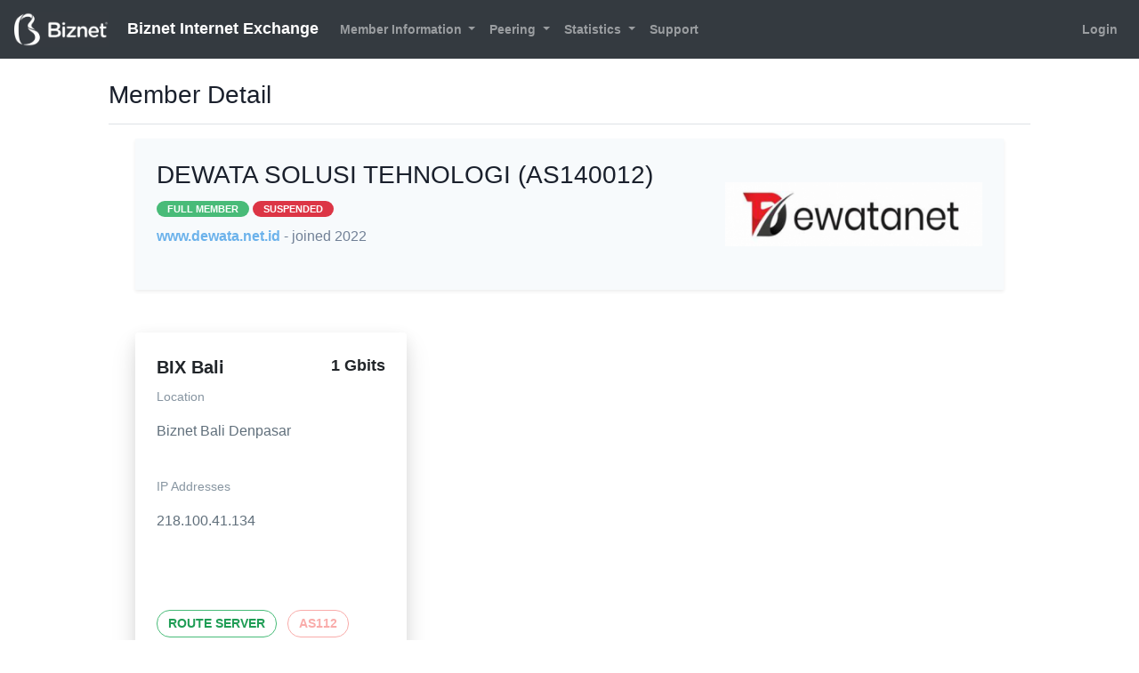

--- FILE ---
content_type: text/html; charset=UTF-8
request_url: https://portal.bix.id/customer/detail/178
body_size: 2850
content:
<!DOCTYPE html>
<html class="h-100" lang="en">

    <head>
        <!--  IXP MANAGER - template directory: resources/[views|skins] -->

        <base href="https://portal.bix.id/index.php">

        <meta http-equiv="Content-Type" content="text/html; charset=utf8" />
        <meta charset="utf-8">

        <title>
            Biznet Internet Exchange        </title>

        <meta name="viewport" content="width=device-width, initial-scale=1.0">
        <meta name="description" content="">
        <meta name="author" content="">
        <meta name="csrf-token" content="hY0u7JoOYW1CYBwWxhNSu3Ygo48qe8discsUn8gV">

        <link rel="stylesheet" type="text/css" href="https://portal.bix.id/css/ixp-pack.css?id=54139ef7ceae44bc30b3" />

        <link rel="shortcut icon" type="image/ico" href="https://portal.bix.id/favicon.ico" />

                
    </head>

    <body class="d-flex flex-column h-100">
        <header>
            <nav class="navbar navbar-expand-lg navbar-dark bg-dark">

    <a class="navbar-brand" style="font-size:18px" href="https://portal.bix.id">
    <img class="tw-inline" style="max-height: 40px !important; margin-right: 1rem !important;" src="https://portal.bix.id/images/Logo-bix-new.png">
    Biznet Internet Exchange</a>

    <button class="navbar-toggler" type="button" data-toggle="collapse" data-target="#navbarSupportedContent" aria-controls="navbarSupportedContent" aria-expanded="false" aria-label="Toggle navigation">
        <i class="fa fa-ellipsis-v"></i>
    </button>

    <div class="collapse navbar-collapse" id="navbarSupportedContent">
        <ul class="navbar-nav mr-auto mt-2 mt-lg-0">


                            <li class="nav-item dropdown">
                    <a class="nav-link dropdown-toggle 1" href="#" id="navbarDropdown" role="button" data-toggle="dropdown" aria-haspopup="true" aria-expanded="false">
                        Member Information
                    </a>
                    <div class="dropdown-menu" aria-labelledby="navbarDropdown">
                        <a class="dropdown-item 1" href="https://portal.bix.id/customer/details">
                            Member Details
                        </a>
                        <a class="dropdown-item 1" href="https://portal.bix.id/customer/associates">
                            Associate Members                        </a>

                                                    <div class="dropdown-divider"></div>
                            <a class="dropdown-item 1" href="https://portal.bix.id/docstore">
                                Document Store
                            </a>
                        
                    </div>
                </li>
            
                            <li class="nav-item dropdown">
                    <a class="nav-link dropdown-toggle 1" href="#" id="navbarDropdown" role="button" data-toggle="dropdown" aria-haspopup="true" aria-expanded="false">
                        Peering
                    </a>
                    <div class="dropdown-menu" aria-labelledby="navbarDropdown">
                                                    <a class="dropdown-item 1" href="https://portal.bix.id/lg">
                                Looking Glass
                            </a>
                                                                            <a class="dropdown-item 1" href="https://portal.bix.id/peering-matrix">
                                Peering Matrix
                            </a>
                                            </div>
                </li>
            
            <li class="nav-item dropdown 1">
                <a class="nav-link dropdown-toggle" href="#" id="navbarDropdown" role="button" data-toggle="dropdown" aria-haspopup="true" aria-expanded="false">
                    Statistics
                </a>
                <div class="dropdown-menu" aria-labelledby="navbarDropdown">
                                            <a class="dropdown-item 1" href="https://portal.bix.id/statistics/ixp">
                            Overall Peering Graphs
                        </a>
                    
                                            <a class="dropdown-item 1" href="https://portal.bix.id/statistics/infrastructure">
                            Infrastructure Graphs
                        </a>
                    
                                            <a class="dropdown-item 1" href="https://portal.bix.id/statistics/vlan">
                            VLAN / Per-Protocol Graphs
                        </a>
                    
                                                                
                                            <a class="dropdown-item 1" href="https://portal.bix.id/statistics/switch">
                            Switch Aggregate Graphs
                        </a>
                    
                    
                                    </div>
            </li>

            <li class="nav-item">
                <a class="nav-link 1" href="https://portal.bix.id/public-content/support">
                    Support
                </a>
            </li>
        </ul>
        <ul class="navbar-nav mt-lg-0">
            <li class="nav-item">
                                    <a class="nav-link 1" href="https://portal.bix.id/login">
                        Login
                    </a>
                
            </li>
        </ul>

    </div>
</nav>
        </header>

        <div class="container-fluid">
            <div class="row" >

                
                <div id="slide-reveal-overlay" class="collapse"></div>
                                    <main role="main" id="main-div" class="col-md-10 mx-sm-auto mt-2 pb-4">
                
                        <div class="d-flex justify-content-between flex-wrap flex-md-nowrap align-items-center pt-3 pb-2 mb-3 border-bottom">
                            <h3>
                                                                            Member Detail
    
                                </h3>
                            <div class="btn-toolbar mb-2 mb-md-0 ml-auto">
                                                                                            </div>
                        </div>

                        <div class="container-fluid">
                            <div class="col-sm-12">
                                
                                
<div class="row">

    <div class="col-lg-12">


        <div class="tw-bg-gray-100 shadow-sm tw-p-6">

            <div class="row">
                <div class="col-md-9 col-lg-8">

                    <h3>
                        DEWATA SOLUSI TEHNOLOGI (AS140012)                        <span class="tw-text-sm">    <span class="badge  badge-success">FULL MEMBER</span>



            <span class="badge  badge-danger">SUSPENDED</span>
    </span>
                    </h3>

                    <p class="tw-mt-2">
                        <a href="https://www.dewata.net.id" target="_blank">www.dewata.net.id</a>

                        <span class="tw-text-gray-600">
                            - joined 2022                        </span>
                    </p>

                                            <p class="tw-mt-6">

                            
                            
                        </p>
                                    </div>

                
                    <div class="col-md-3 col-lg-4 col-12 tw-mt-6 md:tw-mt-0 tw-text-center align-self-center">
                        <img class="img-fluid lg:tw-inline-block tw-align-middle" src="https://portal.bix.id/logos/a/2/a27655a41bb5a7900eda57e4a7c4ea2a7af436ee.png">
                    </div>

                            </div>
        </div>


        





        <div class="row tw-mt-6">

                        
            <div class="col-12 col-md-6 col-xl-4 mt-4">

                <div class="tw-max-w-sm tw-rounded tw-overflow-hidden tw-shadow-lg">
                    <div class="tw-px-6 tw-py-6">

                        <div class="tw-font-bold tw-text-xl tw-mb-2">
                            BIX Bali
                            <span class="tw-block tw-float-right tw-ml-6 tw-text-lg tw-font-semibold">
                                1 Gbits                            </span>

                        </div>

                        
                            <p class="tw-text-grey-dark tw-text-sm">
                                Location
                            </p>
                            <p class="tw-text-grey-darker tw-text-base">
                                Biznet Bali Denpasar                            </p>
                        
                        <br>

                        
                            
                                
                                <p class="tw-text-grey-dark tw-text-sm">
                                    IP Addresses                                </p>

                                <p class="tw-text-grey-darker tw-text-base">

                                                                                                                218.100.41.134                                        <br>
                                    
                                                                            &nbsp;<br>
                                    
                                </p>
                                <br>

                                                    
                    </div>
                    <div class="tw-px-6 tw-pb-8">

                        
                            
                                

                                                                                                            <span class="tw-inline-block tw-border tw-border-green-500       tw-p-1 tw-rounded-full tw-text-green-dark  tw-font-semibold tw-uppercase tw-text-sm tw-px-3 tw-py-1 tw-mr-2">
                                                                            Route Server
                                    </span>
                                
                                                                                                            <span class="tw-inline-block tw-border tw-border-red-lighter     tw-p-1 tw-rounded-full tw-text-red-lighter tw-font-semibold tw-uppercase tw-text-sm tw-px-3 tw-py-1 tw-mr-2">
                                                                            AS112
                                    </span>
                                
                            
                        
                    </div>
                </div>

            </div>

            
        </div>

    </div>

</div>



                            </div>

                        </div>


                    </main>

            </div> <!-- </div class="row"> -->

        </div> <!-- </div class="container"> -->

        <footer class="footer p-3 mt-auto bg-dark">
    <div class="navbar-nav w-100 text-light text-center">
        <div>

            <small>

            IXP Manager V5.7.0
            &nbsp;&nbsp;&nbsp;&nbsp;|&nbsp;&nbsp;&nbsp;&nbsp;

            
                Copyright &copy; 2009 - 2026 Internet Neutral Exchange Association CLG

            
            &nbsp;&nbsp;&nbsp;&nbsp;|&nbsp;&nbsp;&nbsp;&nbsp;

            Discover IXP Manager at:

            <a href="https://www.ixpmanager.org/">
                <i class="fa fa-globe fa-inverse mx-1"></i>
            </a>

            <a href="https://www.facebook.com/ixpmanager">
                <i class="fa fa-facebook fa-inverse mx-1" ></i>
            </a>

            <a  href="https://twitter.com/ixpmanager">
                <i class="fa fa-twitter fa-inverse mx-1"></i>
            </a>

            <a  href="https://github.com/inex/IXP-Manager">
                <i class="fa fa-github fa-inverse mx-1"></i>
            </a>

            <a  href="https://docs.ixpmanager.org/">
                <i class="fa fa-book fa-inverse mx-1"></i>
            </a>


            </small>

        </div>
    </div>
</footer>


        <script>
            const WHOIS_ASN_URL             = "https://portal.bix.id/api/v4/aut-num";
            const WHOIS_PREFIX_URL          = "https://portal.bix.id/api/v4/prefix-whois";
            const MARKDOWN_URL              = "https://portal.bix.id/api/v4/utils/markdown";
            const DATATABLE_STATE_DURATION  = 0;
        </script>
        <script type="text/javascript" src="https://portal.bix.id/js/ixp-pack.js?id=281c037ceef60adcb738"></script>

        <script>

            $( ".chzn-select" ).select2({ width: '100%', placeholder: function() {
                $(this).data('placeholder');
            }});

            $( ".chzn-select-tag" ).select2({ width: '100%', tags: true, placeholder: function() {
                $(this).data('placeholder');
            }});

            $( ".chzn-select-deselect" ).select2({ width: '100%', allowClear: true, placeholder: function() {
                $(this).data('placeholder');
            }});

            $( ".chzn-select-deselect-tag" ).select2({ width: '100%', allowClear: true, tags: true, placeholder: function() {
                $(this).data('placeholder');
            }});

            

        </script>


                
        
    </body>
</html>
